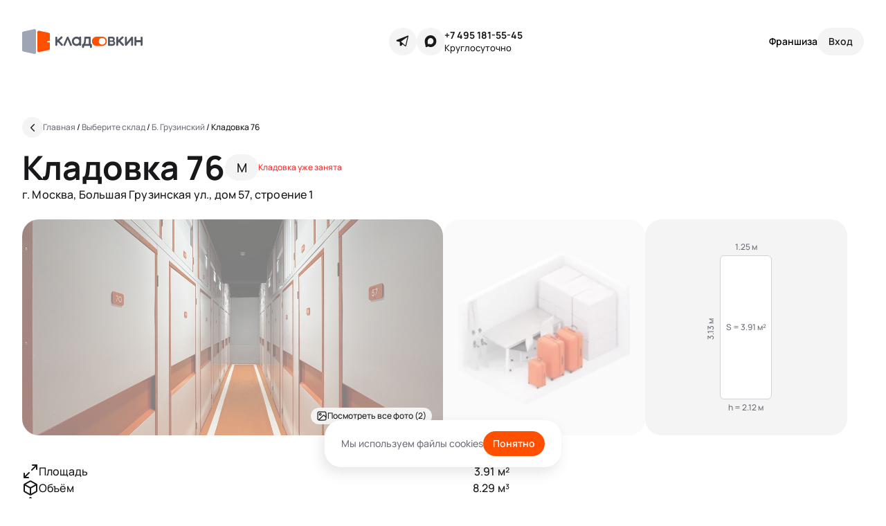

--- FILE ---
content_type: text/html; charset=utf-8
request_url: https://kladovkin.ru/selfstorage/storages/58/boxes/11863/
body_size: 7656
content:
<!DOCTYPE html><html class="root-v1 root-v4" dir="ltr" lang="ru"><head><meta content="text/html; charset=UTF-8" http-equiv="Content-Type" /><meta content="width=device-width, initial-scale=1.0" name="viewport" /><link href="/favicon-k.ico" rel="shortcut icon" type="image/x-icon" /><link href="/favicon.svg" rel="icon" type="image/svg+xml" /><link href="/favicon-k-16.png" rel="icon" sizes="16x16" type="image/png" /><link href="/favicon-k-32.png" rel="icon" sizes="32x32" type="image/png" /><link href="/favicon-96.png" rel="icon" sizes="96x96" type="image/png" /><link href="/favicon-128.png" rel="icon" sizes="128x128" type="image/png" /><link href="/favicon-192.png" rel="icon" sizes="192x192" type="image/png" /><link href="/favicon-k-57.png" rel="apple-touch-icon" sizes="57x57" /><link href="/favicon-k-72.png" rel="apple-touch-icon" sizes="72x72" /><link href="/favicon-k-114.png" rel="apple-touch-icon" sizes="114x114" /><link href="/favicon-k-144.png" rel="apple-touch-icon" sizes="144x144" /><link href="/favicon-k-144.png" rel="fluid-icon" title="Кладовкин" /><link href="https://kladovkin.ru/selfstorage/storages/58/boxes/11863/" rel="canonical" /><link href="https://fonts.googleapis.com" rel="preconnect" /><meta content="Бокс 76 для хранения вещей на складе «Б. Грузинский» – Арендовать по цене от 5043 ₽ в месяц | Кладовкин" property="og:title" /><meta content="Бокс 76 по адресу Москва, Большая Грузинская ул., дом 57, строение 1. Размеры бокса: 3.13 × 1.25 × 2.12 м доступ: 24/7, цена аренды в месяц от 5043 ₽. Комплексное хранение вещей от компании Кладовкин.&quot;" property="og:description" /><meta content="https://kladovkin.ru/selfstorage/storages/58/boxes/11863/" property="og:url" /><meta content="Кладовкин" property="og:site_name" /><title>Бокс 76 для хранения вещей на складе «Б. Грузинский» – Арендовать по цене от 5043 ₽ в месяц | Кладовкин</title><meta content="Бокс 76 по адресу Москва, Большая Грузинская ул., дом 57, строение 1. Размеры бокса: 3.13 × 1.25 × 2.12 м доступ: 24/7, цена аренды в месяц от 5043 ₽. Комплексное хранение вещей от компании Кладовкин.&quot;" name="description" /><meta content="noindex" name="robots" /><meta name="csrf-param" content="authenticity_token" />
<meta name="csrf-token" content="QpL1X1KWmnqOirpdumRAfw_QsvFxbdkKn8KwqmNgr03-F1wB530K-rLZJ7XRykwKe2JI_X_5Sri5FzfW0u7aaA" /><meta name="csp-nonce" /><link rel="stylesheet" href="/packs/css/application-e9d7c788.css" data-turbolinks-track="reload" media="all" /><script src="/packs/js/application-53289c2a52e9731ee9b4.js" data-turbolinks-track="reload" defer="defer"></script><!-- Yandex.Metrika counter -->
<script type="text/javascript">
    (function(m,e,t,r,i,k,a){
        m[i]=m[i]||function(){(m[i].a=m[i].a||[]).push(arguments)};
        m[i].l=1*new Date();
        for (var j = 0; j < document.scripts.length; j++) {if (document.scripts[j].src === r) { return; }}
        k=e.createElement(t),a=e.getElementsByTagName(t)[0],k.async=1,k.src=r,a.parentNode.insertBefore(k,a)
    })(window, document,'script','https://mc.yandex.ru/metrika/tag.js?id=48635561', 'ym');

    ym(48635561, 'init', {defer:true, ssr:true, webvisor:true, trackHash:true, clickmap:true, ecommerce:"dataLayer", accurateTrackBounce:true, trackLinks:true});
</script>
<noscript><div><img src="https://mc.yandex.ru/watch/48635561" style="position:absolute; left:-9999px;" alt="" /></div></noscript>
<!-- /Yandex.Metrika counter -->
<!-- Top100 (Kraken) Counter -->
<script>
    (function (w, d, c) {
    (w[c] = w[c] || []).push(function() {
        var options = {
            project: 7733278,
        };
        try {
            w.top100Counter = new top100(options);
        } catch(e) { }
    });
    var n = d.getElementsByTagName("script")[0],
    s = d.createElement("script"),
    f = function () { n.parentNode.insertBefore(s, n); };
    s.type = "text/javascript";
    s.async = true;
    s.src =
    (d.location.protocol == "https:" ? "https:" : "http:") +
    "//st.top100.ru/top100/top100.js";

    if (w.opera == "[object Opera]") {
    d.addEventListener("DOMContentLoaded", f, false);
} else { f(); }
})(window, document, "_top100q");
</script>
<noscript>
  <img src="//counter.rambler.ru/top100.cnt?pid=7733278" alt="Топ-100" />
</noscript>
<!-- END Top100 (Kraken) Counter -->
</head><body class="application p-v4 p-boxes p-boxes p-boxes-show" data-env="production" data-is_brand_ru="true" data-locale="ru" data-map_type="ymap" id="boxes_show"><script type="application/ld+json">{"@context":"https://schema.org","@type":"Offer","name":"Кладовка 76","description":"Бокс 76 по адресу Москва, Большая Грузинская ул., дом 57, строение 1. Размеры бокса: 3.13 × 1.25 × 2.12 м доступ: 24/7, цена аренды в месяц от 5043 ₽. Комплексное хранение вещей от компании Кладовкин.\"","price":11730,"priceCurrency":"RUB","url":"https://kladovkin.ru/selfstorage/storages/58/boxes/11863/"}</script><div class="inner"><div class="container"><div class="b-top_menu v4"><div class="logo-container"><a aria-label="Кладовкин" class="logo logo-ru" href="https://kladovkin.ru/"></a></div><div class="icons-support"><div class="icons"><a aria-label="Telegram" class="telegram" data-track-event-data="{&quot;event&quot;:&quot;messenger_clicked&quot;,&quot;messenger_name&quot;:&quot;Telegram&quot;,&quot;messenger_link&quot;:&quot;https://t.me/Kladovkinmsk&quot;}" href="https://t.me/Kladovkinmsk" rel="nofollow" target="_blank"></a><a class="max" data-track-event-data="{&quot;event&quot;:&quot;messenger_clicked&quot;,&quot;messenger_name&quot;:&quot;Max&quot;,&quot;messenger_link&quot;:&quot;https://max.ru/u/f9LHodD0cOL9F9cqYdr64jy5yRs9v_25lu-JkpJo_46OdlMEk4EG1wLGHwI&quot;}" href="https://max.ru/u/f9LHodD0cOL9F9cqYdr64jy5yRs9v_25lu-JkpJo_46OdlMEk4EG1wLGHwI" rel="nofollow" target="_blank"></a></div><div class="support-kladovkin"><a data-track-event-data="{&quot;event&quot;:&quot;call_button_clicked&quot;}" href="tel:+7 495 181-55-45">+7 495 181-55-45</a><div class="hint">Круглосуточно</div></div></div><div class="auth-selfstorage"><a class="franchise" data-track-event-data="{&quot;event&quot;:&quot;go_to_franchise_terms_clicked&quot;,&quot;event_location&quot;:&quot;header&quot;}" href="https://kladovkin.ru/franchise/">Франшиза</a><button aria-label="Служба поддержки 24/7" class="contacts-modal-trigger" data-faq_url="https://kladovkin.ru/faq/" data-graphql_url="https://kladovkin.ru/graphql/" data-lead-type="landing_name" data-max_url="https://max.ru/u/f9LHodD0cOL9F9cqYdr64jy5yRs9v_25lu-JkpJo_46OdlMEk4EG1wLGHwI" data-phone_url="tel:+7 495 181-55-45" data-privacy_url="https://kladovkin.ru/selfstorage/privacy/" data-submit_url="https://kladovkin.ru/selfstorage/leads/" data-telegram_url="https://t.me/Kladovkinmsk" data-track-event="callback_form_sent" data-track-event-location="top_menu"></button><button aria-label="Вход" class="auth" data-confirmation_type="auth_code" data-confirmation_url="https://kladovkin.ru/selfstorage/phone_confirmations/" data-graphql_url="https://kladovkin.ru/graphql/" data-next_url="https://kladovkin.ru/selfstorage/storages/58/boxes/11863/" data-privacy_url="https://kladovkin.ru/selfstorage/privacy/" data-resend_code_interval="60" rel="nofollow"><span>Вход</span></button></div></div></div><div id="container_wrapper"><div class="boxes-v4-show ga-tracker" data-box_id="11863" data-is_staff="false" data-storage_id="58"><div class="b-breadcrumbs-v4 is-absolute" itemscope="" itemtype="https://schema.org/BreadcrumbList"><a aria-label="Назад" class="back" href="https://kladovkin.ru/selfstorage/storages/58/"></a><div class="list"><span itemprop="itemListElement" itemscope="" itemtype="https://schema.org/ListItem"><a class="b-link" href="https://kladovkin.ru/" itemprop="item" title="Главная"><span itemprop="name">Главная</span></a><meta content="0" itemprop="position" /></span>&nbsp;/&nbsp;<span itemprop="itemListElement" itemscope="" itemtype="https://schema.org/ListItem"><a class="b-link" href="https://kladovkin.ru/selfstorage/" itemprop="item" title="Выберите склад"><span itemprop="name">Выберите склад</span></a><meta content="1" itemprop="position" /></span>&nbsp;/&nbsp;<span itemprop="itemListElement" itemscope="" itemtype="https://schema.org/ListItem"><a class="b-link" href="https://kladovkin.ru/selfstorage/storages/58/" itemprop="item" title="Б. Грузинский"><span itemprop="name">Б. Грузинский</span></a><meta content="2" itemprop="position" /></span>&nbsp;/&nbsp;<span itemprop="itemListElement" itemscope="" itemtype="https://schema.org/ListItem"><span itemprop="name">Кладовка 76</span><meta content="3" itemprop="position" /></span></div></div><article class="v4 slide_1 container"><header class="cell-1 left-aligned"><h1>Кладовка 76<div class="size">M</div><div class="is-rented">Кладовка уже занята</div></h1><div class="note">г. Москва, Большая Грузинская ул., дом 57, строение 1</div></header><div class="cell-2 photos"><a class="photo is-rented" href="https://minisklad.storage.yandexcloud.net/store/boxphoto/32044/image/main-da43b329f123a70cc38968f283ca172d.jpg"><img src="https://minisklad.storage.yandexcloud.net/store/boxphoto/32044/image/main-da43b329f123a70cc38968f283ca172d.jpg" /><div class="photo-tags mobile-counter"><div class="photo-tag"><span>1</span>/3</div></div><div class="photo-tags see-all-photos"><div class="photo-tag">Посмотреть все фото (2)</div></div></a><a class="photo size is-rented" href="/assets/static/pages/boxes-v4/slide_1/mobile/medium@2x.png"><picture><source srcset="/assets/static/pages/boxes-v4/slide_1/desktop/medium.webp, /assets/static/pages/boxes-v4/slide_1/desktop/medium@2x.webp 2x" type="image/webp" /><img loading="lazy" src="/assets/static/pages/boxes-v4/slide_1/desktop/medium.png" srcset="/assets/static/pages/boxes-v4/slide_1/desktop/medium@2x.png 2x" /></picture></a><div class="photo dimensions"><div class="inner" style="width: 39.9%; height: 100%"><div class="width">1.25&nbsp;м</div><div class="square">S = 3.91&nbsp;м²<div class="length">3.13&nbsp;м</div></div><div class="height">h = 2.12&nbsp;м</div></div></div><a class="photo is-rented" href="https://minisklad.storage.yandexcloud.net/store/boxphoto/32045/image/main-f3e35cb08c75ff1953f651697b3b684c.jpg"><img src="https://minisklad.storage.yandexcloud.net/store/boxphoto/32045/image/x444-9e2dd0b64680699689f15fa5edab7df0.png" /></a></div><ul class="cell-3 properties"><li><span><img src="/assets/static/pages/boxes-v4/slide_1/space.svg" />Площадь</span><span>3.91&nbsp;м²</span></li><li><span><img src="/assets/static/pages/boxes-v4/slide_1/capacity.svg" />Объём</span><span>8.29&nbsp;м³</span></li><li><span><img src="/assets/static/pages/boxes-v4/slide_1/dimensions.svg" />Размер</span><span>3.13 × 1.25 × 2.12&nbsp;м</span></li><li><span><img src="/assets/static/pages/boxes-v4/slide_1/floor.svg" />Этаж</span><span>-1</span></li><li><span><img src="/assets/static/pages/boxes-v4/slide_1/level.svg" />Ярус<div class="b-tooltip_trigger-v4" data-placement="right"><svg fill="none" viewBox="0 0 16 16" xmlns="http://www.w3.org/2000/svg"><g clip-path="url(#clip0_1343_2742)"><path d="M8.00016 10.6667V8.00004M8.00016 5.33337H8.00683M14.6668 8.00004C14.6668 11.6819 11.6821 14.6667 8.00016 14.6667C4.31826 14.6667 1.3335 11.6819 1.3335 8.00004C1.3335 4.31814 4.31826 1.33337 8.00016 1.33337C11.6821 1.33337 14.6668 4.31814 14.6668 8.00004Z" stroke="currentColor" stroke-linecap="round" stroke-linejoin="round" stroke-width="1.5"></path></g><defs><clipPath id="clip0_1343_2742"><rect fill="white" height="16" width="16"></rect></clipPath></defs></svg></div><div class="b-tooltip_content-v4 coupon-form"><div class="header"><span>Ярус</span><svg class="close" fill="none" viewbox="0 0 20 20" xmlns="http://www.w3.org/2000/svg"><g clip-path="url(#clip0_1192_2548)"><path d="M15.6251 4.37512L4.37506 15.6251" stroke="currentColor" stroke-linecap="round" stroke-linejoin="round" stroke-width="1.875"></path><path d="M15.6251 15.6251L4.37506 4.37512" stroke="currentColor" stroke-linecap="round" stroke-linejoin="round" stroke-width="1.875"></path></g><defs><clippath id="clip0_1192_2548"><rect fill="white" height="20" width="20"></rect></clippath></defs></svg></div>Доступ к кладовкам 1-го яруса свободный: они расположены на одном уровне с коридором <br> <br> Кладовки 2-го яруса высоко: чтобы попасть в них, используйте лестницу-платформу. Такие антресольные боксы бюджетнее, но в них сложнее размещать тяжелые предметы. <br> <br> Пожалуйста, учитывайте это при выборе кладовки</div></span><span>1</span></li><li><span><img src="/assets/static/pages/boxes-v4/slide_1/max_weight.svg" />Нагрузка на пол</span><span>до 350 кг/м²</span></li></ul><div class="cell-4 what-fits"><h4>Хранение</h4><p>Вместительная кладовка размером с&nbsp;полноценную кухню. В&nbsp;самый раз для вещей из одной-двух комнат, включая мебель и&nbsp;технику</p><div class="headline">Что поместится</div><ul class="types-list"><li class="sofa">Диван и кресло</li><li class="cabinet">Крупная бытовая техника</li><li class="chair">Офисная мебель</li><li class="work">Реквизит для выставок</li></ul><div class="restrictions"><div class="b-tooltip_trigger-v4" data-placement="right">Что нельзя хранить</div><div class="b-tooltip_content-v4"><div class="header"><span>Что нельзя хранить</span><svg class="close" fill="none" viewbox="0 0 20 20" xmlns="http://www.w3.org/2000/svg"><g clip-path="url(#clip0_1192_2548)"><path d="M15.6251 4.37512L4.37506 15.6251" stroke="currentColor" stroke-linecap="round" stroke-linejoin="round" stroke-width="1.875"></path><path d="M15.6251 15.6251L4.37506 4.37512" stroke="currentColor" stroke-linecap="round" stroke-linejoin="round" stroke-width="1.875"></path></g><defs><clippath id="clip0_1192_2548"><rect fill="white" height="20" width="20"></rect></clippath></defs></svg></div><ul class="types-list"><li class="toxic_hazard">Токсичные и радиоактивные вещества</li><li class="fire_hazard">Огнеопасные материалы и жидкости</li><li class="drugs">Лекарственные препараты в любой форме</li><li class="smelly">Материалы, источающие дым или запах</li><li class="weapons">Оружие и взрывоопасные вещества</li><li class="animals">Растения и животные</li><li class="food">Продукты питания</li><li class="legally_forbidden">Запрещенные к обороту в РФ предметы</li><li class="money">Деньги и ценные бумаги</li><li class="battery">Аккумуляторы любых типов, в том числе внутри устройств</li></ul></div></div></div><div class="cell-5 features"><h4>О складе</h4><div class="features-scroller"><ul class="b-features_v2 is-mobile"><li><div class="b-feature_v2 access_24_7"></div><span>Доступ 24/7</span></li><li><div class="b-feature_v2 storage_on_floor_N"></div><span>Склад на -1 этаже</span></li><li><div class="b-feature_v2 platform_ladders"></div><span>Лестницы-платформы</span></li><li><div class="b-feature_v2 access_via_app"></div><span>Доступ через <a href="https://kladovkin.ru/qr_app/" target="_blank">приложение</a></span></li><li><div class="b-feature_v2 paid_parking"></div><span>Платная парковка</span></li><li><div class="b-feature_v2 wi_fi"></div><span>Wi-fi</span></li><li><div class="b-feature_v2 N_minutes_from_metro"></div><span>8 минут от метро</span></li><li><div class="b-feature_v2 cargo_carts"></div><span>Грузовые тележки</span></li><li><div class="b-feature_v2 freight_passenger_elevator"></div><span class="b-feature_v2-is_excluded">Лифт (грузовой, пассажирский)</span></li></ul><ul class="b-features_v2 is-desktop"><li><div class="b-feature_v2 access_24_7"></div><span>Доступ 24/7</span></li><li><div class="b-feature_v2 cargo_carts"></div><span>Грузовые тележки</span></li><li><div class="b-feature_v2 access_via_app"></div><span>Доступ через <a href="https://kladovkin.ru/qr_app/" target="_blank">приложение</a></span></li><li><div class="b-feature_v2 platform_ladders"></div><span>Лестницы-платформы</span></li><li><div class="b-feature_v2 N_minutes_from_metro"></div><span>8 минут от метро</span></li><li><div class="b-feature_v2 wi_fi"></div><span>Wi-fi</span></li><li><div class="b-feature_v2 storage_on_floor_N"></div><span>Склад на -1 этаже</span></li><li><div class="b-feature_v2 freight_passenger_elevator"></div><span class="b-feature_v2-is_excluded">Лифт (грузовой, пассажирский)</span></li><li><div class="b-feature_v2 paid_parking"></div><span>Платная парковка</span></li><li></ul></div></div><div class="cell-6"><div data-graphql_url="https://kladovkin.ru/graphql/" data-lead_submit_url="https://kladovkin.ru/selfstorage/leads/" data-lead_type="landing_name" id="lead_app"></div></div></article><article class="v4 slide_2"><header><h2 id="map_top">Как попасть на склад</h2></header><div class="b-map" data-geo="{&quot;geo_lat&quot;:&quot;55.771459&quot;,&quot;geo_lng&quot;:&quot;37.583131&quot;,&quot;initial_zoom&quot;:15}" data-lead-props="{&quot;submitUrl&quot;:&quot;https://kladovkin.ru/selfstorage/leads/&quot;,&quot;leadType&quot;:&quot;box_assortment&quot;,&quot;trackEvent&quot;:&quot;callback_form_sent&quot;,&quot;trackEventLocation&quot;:&quot;map&quot;,&quot;graphqlUrl&quot;:&quot;https://kladovkin.ru/graphql/&quot;,&quot;privacyUrl&quot;:&quot;https://kladovkin.ru/selfstorage/privacy/&quot;}" data-storages="[{&quot;id&quot;:58,&quot;url&quot;:&quot;https://kladovkin.ru/selfstorage/storages/58/&quot;,&quot;geo&quot;:{&quot;latitude&quot;:&quot;55.771459&quot;,&quot;longitude&quot;:&quot;37.583131&quot;},&quot;minPrice&quot;:&quot;1 238 ₽&quot;,&quot;isSoon&quot;:false,&quot;isNew&quot;:false,&quot;discount&quot;:&quot;-50% в первый месяц&quot;,&quot;photoUrl&quot;:&quot;https://minisklad.storage.yandexcloud.net/store/storagephoto/311/image/x670-2e216afbe4dc4d53b970d2aafc641449.jpg&quot;,&quot;name&quot;:&quot;Б. Грузинский&quot;,&quot;balloonTags&quot;:[&quot;Круглосуточно&quot;,&quot;Без выходных&quot;],&quot;warehouseGuideUrl&quot;:&quot;https://minisklad.storage.yandexcloud.net/store/storage/58/warehouse_guide/dc07a0c166197023171817fd70b14054.pdf&quot;,&quot;address&quot;:&quot;Большая Грузинская ул., дом 57, строение 1&quot;,&quot;metros&quot;:[{&quot;id&quot;:99,&quot;color&quot;:&quot;#894e35&quot;,&quot;displayName&quot;:&quot;м. Белорусская (840м)&quot;,&quot;name&quot;:&quot;Белорусская&quot;}],&quot;boxesCount&quot;:575,&quot;availableBoxesCount&quot;:17,&quot;rating&quot;:5.0,&quot;reviewsCount&quot;:null,&quot;customMarkerLabel&quot;:&quot;Кладовкин&quot;,&quot;phone&quot;:{&quot;url&quot;:&quot;tel:+7 495 181-55-45&quot;,&quot;label&quot;:&quot;+7 495 181-55-45&quot;},&quot;isStoragesShow&quot;:true}]"></div></article></div></div><footer class="b-footer v4 dark-wrapper"><div class="container"><div class="cc-links"><ul><li>Мини-склад</li><li><a href="https://kladovkin.ru/dostavka/">Доставка</a></li><li><a href="https://kladovkin.ru/selfstorage/">Боксы для хранения</a></li><li><a href="https://kladovkin.ru/biznes-veshchi/">Бизнес-хранение</a></li><li><a href="https://kladovkin.ru/lichnye-veschi/">Личное хранение</a></li></ul><ul><li>Типы аренды</li><li><a href="https://kladovkin.ru/arenda-kontejnera/">Аренда контейнера</a></li><li><a href="https://kladovkin.ru/arenda-sklada/">Аренда склада</a></li><li><a href="https://kladovkin.ru/arenda-teplogo-sklada/">Аренда теплого склада</a></li><li><a href="https://kladovkin.ru/arenda-mini-sklada/">Аренда мини-склада</a></li><li><a href="https://kladovkin.ru/arenda-kladovki/">Аренда кладовки</a></li></ul><ul><li>Полезное</li><li><a href="https://kladovkin.ru/blog/">Блог</a></li><li><a href="https://kladovkin.ru/kak-khranit-veshchi/">Как хранить вещи</a></li><li><a href="https://kladovkin.ru/kak-khranit-veshchi/chto-nelzya-khranit-v-boksakh/">Что нельзя хранить</a></li><li><a href="https://kladovkin.ru/selfstorage/how_to_choose_box/">Как выбрать бокс</a></li></ul><ul><li>Компания</li><li><a class="franchise" data-track-event-data="{&quot;event&quot;:&quot;go_to_franchise_terms_clicked&quot;,&quot;event_location&quot;:&quot;footer&quot;}" href="https://kladovkin.ru/franchise/">Франшиза</a></li><li><a href="https://kladovkin.ru/o-minisklade/">О нас</a></li><li><a href="https://kladovkin.ru/blog/">Блог</a></li><li><a href="https://kladovkin.ru/selfstorage/privacy/">Политика обработки персональных данных</a></li><li><a href="https://kladovkin.ru/privacy/coupons/">Правила использования промокодов</a></li><li><a href="https://kladovkin.ru/sitemap/">Карта сайта</a></li></ul><ul><li class="title">Приложение</li><li><a data-track-event-data="{&quot;event&quot;:&quot;app_link_clicked&quot;,&quot;app_os_name&quot;:&quot;iOS&quot;,&quot;app_store_link&quot;:&quot;https://apps.apple.com/app/id1517315168&quot;}" href="https://apps.apple.com/app/id1517315168" rel="nofollow" target="_blank">iOS</a></li><li><a data-track-event-data="{&quot;event&quot;:&quot;app_link_clicked&quot;,&quot;app_os_name&quot;:&quot;Android&quot;,&quot;app_store_link&quot;:&quot;https://play.google.com/store/apps/details?id=ru.kladovkin.app&quot;}" href="https://play.google.com/store/apps/details?id=ru.kladovkin.app" rel="nofollow" target="_blank">Android</a></li></ul><ul><li>Контакты</li><li><button class="lead" data-faq_url="https://kladovkin.ru/faq/" data-graphql_url="https://kladovkin.ru/graphql/" data-lead-type="landing_name" data-privacy_url="https://kladovkin.ru/selfstorage/privacy/" data-submit_url="https://kladovkin.ru/selfstorage/leads/" data-track-event="callback_form_sent" data-track-event-location="footer">Заказать звонок</button></li><li><a data-track-event-data="{&quot;event&quot;:&quot;call_button_clicked&quot;}" href="tel:+7 495 181-55-45">+7 495 181-55-45</a></li><li><a data-track-event-data="{&quot;event&quot;:&quot;email_link_clicked&quot;,&quot;email_address&quot;:&quot;info@kladovkin.ru&quot;}" href="mailto:info@kladovkin.ru">info@kladovkin.ru</a></li><li><a data-track-event-data="{&quot;event&quot;:&quot;messenger_clicked&quot;,&quot;messenger_name&quot;:&quot;Telegram&quot;,&quot;messenger_link&quot;:&quot;https://t.me/Kladovkinmsk&quot;}" href="https://t.me/Kladovkinmsk" rel="nofollow" target="_blank">Telegram</a></li><li><a data-track-event-data="{&quot;event&quot;:&quot;messenger_clicked&quot;,&quot;messenger_name&quot;:&quot;Max&quot;,&quot;messenger_link&quot;:&quot;https://max.ru/u/f9LHodD0cOL9F9cqYdr64jy5yRs9v_25lu-JkpJo_46OdlMEk4EG1wLGHwI&quot;}" href="https://max.ru/u/f9LHodD0cOL9F9cqYdr64jy5yRs9v_25lu-JkpJo_46OdlMEk4EG1wLGHwI" rel="nofollow" target="_blank">Max</a></li></ul></div><div class="cc-logo-copy"><div class="c-logo"><a aria-label="Кладовкин" class="logo" href="https://kladovkin.ru/"><img alt="Кладовкин" loading="lazy" src="/assets/static/b-footer-v4/logo-ru.svg" /></a></div><div class="c-copy">Аренда склада для хранения вещей в Москве ©&nbsp;ООО «Кладовкин» 2026. Все права защищены <br> ИНН:7100007940 ОГРН:1217100007805</div></div></div></footer></div><!-- calltouch -->
<script>
  (function(w,d,n,c){w.CalltouchDataObject=n;w[n]=function(){w[n]["callbacks"].push(arguments)};if(!w[n]["callbacks"]){w[n]["callbacks"]=[]}w[n]["loaded"]=false;if(typeof c!=="object"){c=[c]}w[n]["counters"]=c;for(var i=0;i<c.length;i+=1){p(c[i])}function p(cId){var a=d.getElementsByTagName("script")[0],s=d.createElement("script"),i=function(){a.parentNode.insertBefore(s,a)},m=typeof Array.prototype.find === 'function',n=m?"init-min.js":"init.js";s.async=true;s.src="https://mod.calltouch.ru/"+n+"?id="+cId;if(w.opera=="[object Opera]"){d.addEventListener("DOMContentLoaded",i,false)}else{i()}}})(window,document,"ct","8adf0966");
</script>
<!-- calltouch -->
<div class="b-cookies-popup" data-cookies_key="cookies_popup"><span>Мы используем файлы cookies</span><button>Понятно</button></div></body></html>

--- FILE ---
content_type: image/svg+xml
request_url: https://kladovkin.ru/packs/static/images/vue/storage_schema_boxes/guide_modal/what_fits/sofa-5dcfdc28d7d214fc383e.svg
body_size: 368
content:
<svg width="20" height="20" viewBox="0 0 20 20" fill="none" xmlns="http://www.w3.org/2000/svg">
<g id="Group">
<g id="Group_2">
<path id="Path" fill-rule="evenodd" clip-rule="evenodd" d="M15.0003 11.6666H5.00033V9.58331C5.00033 8.89331 4.44033 8.33331 3.75033 8.33331H2.91699C2.22699 8.33331 1.66699 8.89331 1.66699 9.58331V13.3333C1.66699 14.2541 2.41283 15 3.33366 15H16.667C17.5878 15 18.3337 14.2541 18.3337 13.3333V9.58331C18.3337 8.89331 17.7737 8.33331 17.0837 8.33331H16.2503C15.5603 8.33331 15.0003 8.89331 15.0003 9.58331V11.6666Z" stroke="#18181B" stroke-width="1.5" stroke-linecap="round" stroke-linejoin="round"/>
<path id="Path_2" d="M4.16667 15V16.6667" stroke="#18181B" stroke-width="1.5" stroke-linecap="round" stroke-linejoin="round"/>
<path id="Path_3" d="M15.8337 15V16.6667" stroke="#18181B" stroke-width="1.5" stroke-linecap="round" stroke-linejoin="round"/>
<path id="Path_4" d="M3.33398 8.33332V6.66666C3.33398 5.28582 4.45315 4.16666 5.83398 4.16666H14.1673C15.5482 4.16666 16.6673 5.28582 16.6673 6.66666V8.33332" stroke="#18181B" stroke-width="1.5" stroke-linecap="round" stroke-linejoin="round"/>
</g>
</g>
</svg>


--- FILE ---
content_type: image/svg+xml
request_url: https://kladovkin.ru/packs/static/images/blocks/b-feature_v2/paid_parking-9033e100b5381a812f47.svg
body_size: 450
content:
<svg width="24" height="24" viewBox="0 0 24 24" fill="none" xmlns="http://www.w3.org/2000/svg">
<g id="Car, Service, Parts/parking-parkingsign">
<g id="Group">
<circle id="Oval" cx="11.5" cy="12.5" r="9.5" stroke="#18181B" stroke-width="1.5" stroke-linecap="round" stroke-linejoin="round"/>
<path id="Path" d="M9.95215 16.337V8.66394H12.2307C13.4415 8.66394 14.423 9.64547 14.423 10.8562V10.8562C14.423 12.067 13.4415 13.0486 12.2307 13.0486H9.95215" stroke="#18181B" stroke-width="1.5" stroke-linecap="round" stroke-linejoin="round"/>
</g>
</g>
</svg>


--- FILE ---
content_type: image/svg+xml
request_url: https://kladovkin.ru/packs/static/images/blocks/b-feature_v2/platform_ladders-234b03c511b702ea5a4b.svg
body_size: 370
content:
<svg width="24" height="24" viewBox="0 0 24 24" fill="none" xmlns="http://www.w3.org/2000/svg">
<g id="clock">
<path id="Rectangle 50" d="M1 3C1 2.44772 1.44772 2 2 2L7 2C7.55228 2 8 2.44772 8 3V8C8 8.55228 8.44772 9 9 9H14C14.5523 9 15 9.44772 15 10V15C15 15.5523 15.4477 16 16 16H21C21.5523 16 22 16.4477 22 17V22C22 22.5523 21.5523 23 21 23H2C1.44772 23 1 22.5523 1 22V3Z" stroke="#18181B" stroke-width="1.5" stroke-linecap="round" stroke-linejoin="round"/>
</g>
</svg>


--- FILE ---
content_type: image/svg+xml
request_url: https://kladovkin.ru/packs/static/images/blocks/b-feature_v2/cargo_carts-2be96cae629a6a48b6d5.svg
body_size: 428
content:
<svg width="24" height="24" viewBox="0 0 24 24" fill="none" xmlns="http://www.w3.org/2000/svg">
<g id="Group">
<g id="Group_2">
<path id="Path" fill-rule="evenodd" clip-rule="evenodd" d="M19.5961 12.4111L13.9081 13.9351C12.8981 14.2061 11.8601 13.6061 11.5891 12.5961L10.0651 6.90809C9.79409 5.89809 10.3941 4.86009 11.4041 4.58909L17.0921 3.06509C18.1021 2.79409 19.1401 3.39409 19.4111 4.40409L20.9351 10.0921C21.2061 11.1021 20.6061 12.1401 19.5961 12.4111V12.4111Z" stroke="#18181B" stroke-width="1.5" stroke-linecap="round" stroke-linejoin="round"/>
<path id="Oval" fill-rule="evenodd" clip-rule="evenodd" d="M9.75 21C11.2688 21 12.5 19.7688 12.5 18.25C12.5 16.7312 11.2688 15.5 9.75 15.5C8.23122 15.5 7 16.7312 7 18.25C7 19.7688 8.23122 21 9.75 21Z" stroke="#18181B" stroke-width="1.5" stroke-linecap="round" stroke-linejoin="round"/>
<path id="Path_2" d="M2 3.63311L3.666 3.18711C4.733 2.90111 5.83 3.53411 6.116 4.60111" stroke="#18181B" stroke-width="1.5" stroke-linecap="round" stroke-linejoin="round"/>
<path id="Path_3" d="M6.11621 4.60107L9.06021 15.5871" stroke="#18181B" stroke-width="1.5" stroke-linecap="round" stroke-linejoin="round"/>
<path id="Path_4" d="M21.5502 15.1101L12.4102 17.5501" stroke="#18181B" stroke-width="1.5" stroke-linecap="round" stroke-linejoin="round"/>
</g>
</g>
</svg>
